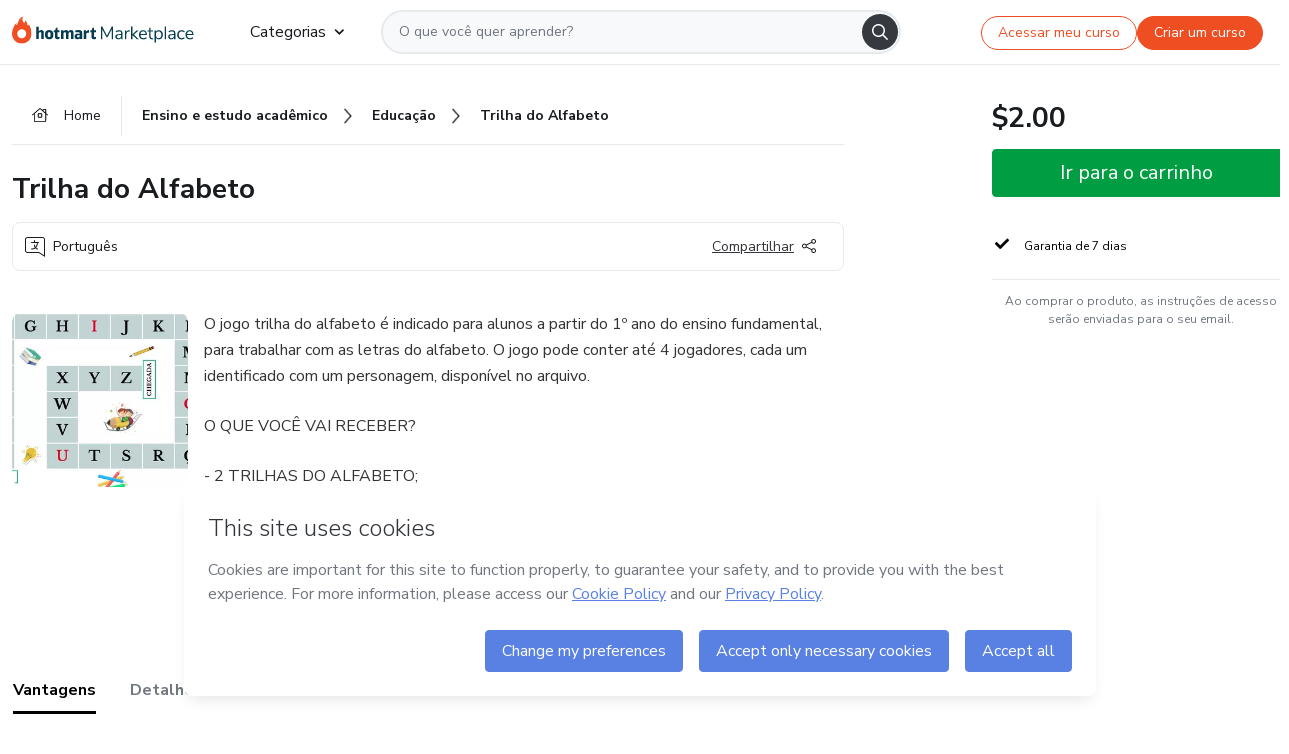

--- FILE ---
content_type: text/html;charset=UTF-8
request_url: https://sso.hotmart.com/signup?variant&noLogo&nofooter&transparent&embed&locale=pt-br&service=https%3A%2F%2Fapp.hotmart.com%2F&isEmbed=true&element=modal&url=https://sso.hotmart.com/signup?variant&noLogo&nofooter&transparent&embed&locale=pt-br&referrer=https://hotmart.com/marketplace/produtos/trilha-do-alfabeto-uxaz4/F80532023K
body_size: 22002
content:
<!DOCTYPE html><html id="root" lang="pt-BR">
<head>
    <meta charset="UTF-8"/><meta http-equiv="X-UA-Compatible" content="IE=edge"/><meta name="viewport" content="width=device-width, initial-scale=1, shrink-to-fit=no"/><meta name="_csrf"/><meta name="_csrf_header"
          content="_csrf"/><title>Cadastro - Hotmart</title>

    <link rel="stylesheet" type="text/css" href="/webjars/normalize.css/8.0.1/normalize-112272e51c80ffe5bd01becd2ce7d656.css" /><link rel="stylesheet" type="text/css" href="/webjars/bootstrap/5.2.0/css/bootstrap-grid.min-c7188b04e91a2f04d198acbd020e193d.css" /><link rel="stylesheet" type="text/css" href="/webjars/material-components-web/14.0.0/dist/material-components-web.min-9da9033e8d04504fe54b3dbb1298fd78.css" /><link rel="stylesheet" type="text/css" href="/webjars/mdi__font/6.5.95/css/materialdesignicons.min-39eba25ee130ff95e98b93f32a61fa70.css" /><link rel="stylesheet" type="text/css" href="https://stackpath.bootstrapcdn.com/bootstrap/4.5.0/css/bootstrap.min.css" integrity="sha384-9aIt2nRpC12Uk9gS9baDl411NQApFmC26EwAOH8WgZl5MYYxFfc+NcPb1dKGj7Sk" crossorigin="anonymous"/><link rel="stylesheet" type="text/css" href="https://fonts.googleapis.com/css?family=Nunito+Sans:400,400i,700"/><link rel="stylesheet" type="text/css" href="/themes/custom/css/custom-64662a4b0e736b5f508636d616f5a5a1.css?v=0.10.1"/><link id="favicon" rel="shortcut icon" href="/favicon-transparent-11fb4799192313dd5474a343d9cc0a17.ico" type="image/x-icon"/><script type="text/javascript">
  class ClientInfo {
    #data = null;

    constructor() {
      // Ensures CLIENT_INFO as a singleton.
      if (!window.CLIENT_INFO) this.#fetchData();
    }
    /**
     * @description
     * Fetches client info. 
     * i.e: client IP, region, timezone and so on.
     */
    async #fetchData() {
      try {
        const response = await fetch('https://api-ip.hotmart.com/api/ip/info');

        if (response.status !== 200) throw response.status;

        this.#data = await response.json();
      } catch (error) {
        console.error('[API-IP-HOTMART]', error);
      }
    }

    async #getProperty(name = '') {
      if (this.#data) return this.#data[name];

      await this.#fetchData();
      return this.#data[name];
    }

    getIp() {
      return this.#getProperty('ip');
    }
  }
  // Attaches client location information to the Window object as soon as the client-info fragment is injected.
  window.CLIENT_INFO = new ClientInfo();
</script>
<script type="text/javascript" src="/analytics/analytics-3bdb0c17ce2ae3fce698f60f34cbc64a.js"></script>
    <script type="text/javascript" src="/analytics/analytics-dataLayer-754ae0dd54359dd8b25ccd0f660e69ae.js"></script>
    <script type="text/javascript" src="/utils/fields-90a70bd5e71881f870de5af4bb22077f.js"></script>
    <link rel="canonical" href="https://sso.hotmart.com/signup" /><meta http-equiv="X-UA-Compatible" content="IE=edge"/><meta name="viewport" content="width=device-width, initial-scale=1, shrink-to-fit=no"/></head>

<body class="hot-application dark-mode new-variant embed new-variant--transparent    without-footer"
    >
    <noscript>
  <iframe src="https://www.googletagmanager.com/ns.html?id=GTM-PKWBBW7" height="0" width="0"
    style="display:none;visibility:hidden">
  </iframe>
</noscript>
    
    <script type="text/javascript">
    /*<![CDATA[*/
    var GET_SERVICE_NAME = "Business Workspace"
    var GET_THEME_NAME = "custom"
    var GET_CLIENT_ID = "8cef361b-94f8-4679-bd92-9d1cb496452d"
    var IS_LOCAL = false
    var IS_STAGING = false
    var IS_PRODUCTION = true
    var ENV = "production"
    var RETRIEVE_DEVICE_FINGERPRINT = true
    var IS_PASSWORDLESS = false
    var IS_CLARITY_ENABLED = true
    
    /**
     * Error message mapping configuration for toast error conversion system
     * 
     * @description
     * Maps error keys to message pairs (default/override) used by the toast error
     * conversion system. When a toast error appears, the system matches the
     * 'default' message and replaces it with the 'override' message for field validation.
     * 
     * @example
     * // Toast shows default message: "Authentication failed"
     * // System converts to override: "Please verify your credentials"
     */
    var ERRORS_OVERRIDE = {
        'signup.email.duplicate': {
            default: "Email existente. Identificamos que voc\u00EA j\u00E1 possui uma conta com este email na Hotmart. Recupere sua senha e\/ou fa\u00E7a login.",
            override: "Este e-mail j\u00E1 est\u00E1 associado a uma conta. <a href=\"#\" onclick=\"switchToLogin()\">Clique para entrar na sua conta.<\/a>"
        },
        'login.invalid.credentials': {
            default: "Usu\u00E1rio ou senha inv\u00E1lidos.",
            override: "Email ou senha incorretos. Verifique se digitou tudo corretamente."
        },
        'passwordless.code.invalid': {
            default: "C\u00F3digo inv\u00E1lido",
            override: "C\u00F3digo inv\u00E1lido"
        },
        'passwordless.code.expired': {
            default: "C\u00F3digo expirado",
            override: "C\u00F3digo expirado"
        },
        'passwordless.authentication.failure': {
            default: "As credenciais s\u00E3o rejeitadas\/inv\u00E1lidas e a tentativa de autentica\u00E7\u00E3o falhou.",
            override: "C\u00F3digo inv\u00E1lido"
        }
    }
</script>
<script type="text/javascript">
  const getToggle = async (name) => {
    if (!name || window.ENV === 'production') return;

    TOGGLES = window.TOGGLES || new Map();

    if (TOGGLES.has(name)) return TOGGLES.get(name);

    try {
      const response = await fetch(`/rest/v1/unleash/toggle?toggle=${name}`)

      if (response.status !== 200) return;

      const {value} = await response.json();

      TOGGLES.set(name, !!value);

      return TOGGLES.get(name);
    } catch (error) {
      console.error('TOGGLE', error)
    }
  };
</script>
    <script type="text/javascript">
  /*<![CDATA[*/
  (() => {
    if (typeof window.injectFile === 'function') return;

    window.injectFile = (type, src, id = '') => {
      if (type === 'js') {
        const script = document.createElement('script');
        script.id = id;
        script.src = src;
        script.type = 'text/javascript';
        document.head.appendChild(script);

        return;
      }
      if (type === 'css') {
        const link = document.createElement('link');
        link.id = id;
        link.href = src;
        link.rel = 'stylesheet';
        link.as = 'stylesheet';
        link.type = 'text/css';
        document.head.appendChild(link);
      }
    }
  })();
  /*]]>*/
</script>

  <link id="js-production" rel="preload" as="script" href="/themes/custom/js/custom.bundle.min.js?v=0.10.1" /><script type="text/javascript">
  /*<![CDATA[*/
  (async () => {
    const type = "js";
    const stagingSrc = "\/themes\/custom\/js\/custom.bundle.js?v=0.10.1";
    const productionSrc = "\/themes\/custom\/js\/custom.bundle.min.js?v=0.10.1";
    const TOGGLE_NAME = 'SSO_PRODUCTION_BUNDLE_ACTIVE';
    
    try {
      const toggleValue = await getToggle(TOGGLE_NAME);
      const toggleActive = ENV === 'staging' && toggleValue === true;
      const isProduction = ENV === 'production';
      const src = isProduction || toggleActive ? productionSrc : stagingSrc;
      
      window.injectFile(type, src, `bundle-${type}`);
    } catch (error) {
      console.error('[Load bundle]', error)
    }
  })();
  /*]]>*/
  </script>
<script type="text/javascript" src="/webjars/es5-shim/4.5.9/es5-shim.min-136920ce3d575efb89300c3c277555fb.js"></script>
<script type="text/javascript" src="/webjars/css-vars-ponyfill/2.4.7/dist/css-vars-ponyfill.min-dc852ae58e431362175e9c153084bc4b.js"></script>
<script type="text/javascript" src="/webjars/jquery/3.6.1/jquery.min-00727d1d5d9c90f7de826f1a4a9cc632.js"></script>
<script type="text/javascript" src="/webjars/material-components-web/14.0.0/dist/material-components-web.min-3c99031127092dd1984f2e3aa6aeed8b.js"></script>
<script type="text/javascript" src="/webjars/dompurify/2.4.3/dist/purify.min-64ed1148755a7234aadfe2083c2a730b.js"></script>
<script type="text/javascript" src="//stackpath.bootstrapcdn.com/bootstrap/4.5.0/js/bootstrap.min.js"></script>
<script type="text/javascript" src="https://cdn.jsdelivr.net/npm/jquery-validation@1.17.0/dist/jquery.validate.min.js"></script>


<script type="text/javascript" src="/js/cas-61f5fd5b78d6ef99156138850adf0698.js?v=0.10.1,/js/material.js"></script>
<script type="text/javascript" src="//static.hotmart.com/hot-gdpr/cookieconsent.min.js"></script>

<script>
    if (typeof resourceLoadedSuccessfully === "function") {
        /*<![CDATA[*/
        const isEmbedded = true;
        /*]]>*/
        if (isEmbedded) {
            resourceLoadedSuccessfullyEmbedded();
        } else {
            resourceLoadedSuccessfully();
        }
    }
    cssVars({});

    function resourceLoadedSuccessfullyEmbedded() {
        /* 
        FROM cas-server-support-thymeleaf
        VERSION 6.3.7.4
        NEED TO CHECK DIFF WHEN UPDATING APEREO CAS PLATFORM, REMOVED FOCUS TO AVOID UNWANTED SCROLL
        */
        $(document).ready(function () {
            if (trackGeoLocation) {
                requestGeoPosition();
            }

            preserveAnchorTagOnForm();
            preventFormResubmission();

            let $revealpassword = $('.reveal-password');
            $revealpassword.mouseup(function (ev) {
                $('.pwd').attr('type', 'password');
                $(".reveal-password-icon").removeClass("mdi mdi-eye-off").addClass("mdi mdi-eye");
                ev.preventDefault();
            })

            $revealpassword.mousedown(function (ev) {
                $('.pwd').attr('type', 'text');
                $(".reveal-password-icon").removeClass("mdi mdi-eye").addClass("mdi mdi-eye-off");
                ev.preventDefault();
            });

            if (typeof (jqueryReady) == 'function') {
                jqueryReady();
            }
        });
    }
    
    function redirectToLogin() {
        let destination = "/login";
        let pathname = window.location.pathname;
        if (pathname.indexOf("/oidc/authorize") >= 0) {
            destination = "/oidc/authorize";
        } else if (pathname.indexOf("/oidc/oidcAuthorize") >= 0) {
            destination = "/oidc/oidcAuthorize";
        } else if (pathname.indexOf("/oauth2.0/authorize") >= 0) {
            destination = "/oauth2.0/authorize";
        }
        window.location.href = destination + window.location.search;
    }

    $(document).ready(function () {
        $('.toast').toast({animation: true, delay: 4000});
        $('.toast').toast('show');
    });

    function saveSignupState() {
        const state = {
            referrer: document.referrer,
            url: document.URL,
            isEmbed: window.self !== window.top,
            when: new Date()
        };

        localStorage.setItem("sso.signup.state", JSON.stringify(state));
    }
    
    function saveLoginState() {
        let origin;
        let ssoDomain = document.location.protocol + "//" + document.location.host;
        if (document.referrer && document.referrer.substring(0, ssoDomain.length) !== ssoDomain) {
            origin = document.referrer.split("?")[0];
        }

        /*<![CDATA[*/
        let propertyReferrer = ""
        /*]]>*/
        if(propertyReferrer != '') {
           origin = propertyReferrer;
        }

        let state;
        if (localStorage.getItem("sso.state")) {
            state = JSON.parse(localStorage.getItem("sso.state"));
            state.url = document.URL;
            state.referrer = origin ? origin : state.referrer;
            state.when = new Date();
        } else {
            state = {
                referrer: origin,
                url: document.URL,
                when: new Date()
            };
        }

        localStorage.setItem("sso.state", JSON.stringify(state));
    }

    function getUrlParameter(sUrl, sParam) {
        const sQueryString = sUrl.substring(sUrl.indexOf('?') + 1);
        let sPageURL = sQueryString,
            sURLVariables = sPageURL.split('&'),
            sParameterName,
            i;

        for (i = 0; i < sURLVariables.length; i++) {
            sParameterName = sURLVariables[i].split('=');

            if (sParameterName[0] === sParam) {
                return sParameterName[1] === undefined ? true : decodeURIComponent(sParameterName[1]);
            }
        }
    }

    function resolveRedirectUrl(fallbackUrl) {
        const sState = localStorage.getItem("sso.state");
        if (sState) {
            const state = JSON.parse(sState);
            if (state.referrer) {
                return state.referrer;
            } else {
                const service = getUrlParameter(state.url, "service");
                if (service) {
                    const url = getUrlParameter(service, "redirect_uri");
                    if (url) {
                        return url;
                    }

                    return service;
                }
            }
        }

        return fallbackUrl;
    }

    function loginEvent(url) {
        const transformedUrl = convertToSnakeCase(url.replace(/https_|http_|www_|_com|_br/g,''));
        analyticsEvent(GET_SERVICE_NAME, "Login", "Login", "Login", "login_" + transformedUrl);
    }

    function handleLoginRedirect(element) {
        /*<![CDATA[*/
        const fallbackUrl = "https://www.hotmart.com/pt-BR";
        /*]]>*/

        const url = resolveRedirectUrl(fallbackUrl);
        loginEvent(url)
        element.attr("href", url);
        window.top.location.href = url;
    }

    function togglePassword(button, fieldId) {
        const field = document.getElementById(fieldId);
        button.classList.add("mystyle");
        if (field.type === "password") {
            field.type = "text";
            // TODO replace only svg reference
            button.innerHTML = "<svg class=\"svg-inline--fa fa-eye-slash fa-w-20\" aria-hidden=\"true\" focusable=\"false\" data-prefix=\"far\" data-icon=\"eye-slash\" role=\"img\" xmlns=\"http://www.w3.org/2000/svg\" viewBox=\"0 0 640 512\" data-fa-i2svg=\"\"><path fill=\"currentColor\" d=\"M634 471L36 3.51A16 16 0 0 0 13.51 6l-10 12.49A16 16 0 0 0 6 41l598 467.49a16 16 0 0 0 22.49-2.49l10-12.49A16 16 0 0 0 634 471zM296.79 146.47l134.79 105.38C429.36 191.91 380.48 144 320 144a112.26 112.26 0 0 0-23.21 2.47zm46.42 219.07L208.42 260.16C210.65 320.09 259.53 368 320 368a113 113 0 0 0 23.21-2.46zM320 112c98.65 0 189.09 55 237.93 144a285.53 285.53 0 0 1-44 60.2l37.74 29.5a333.7 333.7 0 0 0 52.9-75.11 32.35 32.35 0 0 0 0-29.19C550.29 135.59 442.93 64 320 64c-36.7 0-71.71 7-104.63 18.81l46.41 36.29c18.94-4.3 38.34-7.1 58.22-7.1zm0 288c-98.65 0-189.08-55-237.93-144a285.47 285.47 0 0 1 44.05-60.19l-37.74-29.5a333.6 333.6 0 0 0-52.89 75.1 32.35 32.35 0 0 0 0 29.19C89.72 376.41 197.08 448 320 448c36.7 0 71.71-7.05 104.63-18.81l-46.41-36.28C359.28 397.2 339.89 400 320 400z\"></path></svg>";
        } else {
            field.type = "password";
            // TODO replace only svg reference
            button.innerHTML = "<svg class=\"svg-inline--fa fa-eye fa-w-18\" aria-hidden=\"true\" focusable=\"false\" data-prefix=\"far\" data-icon=\"eye\" role=\"img\" xmlns=\"http://www.w3.org/2000/svg\" viewBox=\"0 0 576 512\" data-fa-i2svg=\"\"><path fill=\"currentColor\" d=\"M288 144a110.94 110.94 0 0 0-31.24 5 55.4 55.4 0 0 1 7.24 27 56 56 0 0 1-56 56 55.4 55.4 0 0 1-27-7.24A111.71 111.71 0 1 0 288 144zm284.52 97.4C518.29 135.59 410.93 64 288 64S57.68 135.64 3.48 241.41a32.35 32.35 0 0 0 0 29.19C57.71 376.41 165.07 448 288 448s230.32-71.64 284.52-177.41a32.35 32.35 0 0 0 0-29.19zM288 400c-98.65 0-189.09-55-237.93-144C98.91 167 189.34 112 288 112s189.09 55 237.93 144C477.1 345 386.66 400 288 400z\"></path></svg>";
        }
    }

    function clearSessionAndRedirect(redirectUrl) {
        const urlLogin = "https:\/\/sso.hotmart.com\/signup?variant\u0026noLogo\u0026nofooter\u0026transparent\u0026embed\u0026locale=pt-br\u0026service=https%3A%2F%2Fapp.hotmart.com%2F\u0026isEmbed=true\u0026element=modal\u0026url=https:\/\/sso.hotmart.com\/signup?variant\u0026noLogo\u0026nofooter\u0026transparent\u0026embed\u0026locale=pt-br\u0026referrer=https:\/\/hotmart.com\/marketplace\/produtos\/trilha-do-alfabeto-uxaz4\/F80532023K";
        const redirect = urlLogin || redirectUrl

        $('body').append('<div id="clearSessionDiv" class="d-none"></div>');
        $('<iframe>', {
            id: 'clearSessionIframe',
            src: location.origin + '/logout',
            onload: function () {
                setTimeout(function () {location.href = redirect;}, 500);
            }
        }).appendTo('#clearSessionDiv');
    }

    const clearUrlParam = (paramName = '') => {
        const url = new URL(window.location.href)
        const urlLogin = "https:\/\/sso.hotmart.com\/signup?variant\u0026noLogo\u0026nofooter\u0026transparent\u0026embed\u0026locale=pt-br\u0026service=https%3A%2F%2Fapp.hotmart.com%2F\u0026isEmbed=true\u0026element=modal\u0026url=https:\/\/sso.hotmart.com\/signup?variant\u0026noLogo\u0026nofooter\u0026transparent\u0026embed\u0026locale=pt-br\u0026referrer=https:\/\/hotmart.com\/marketplace\/produtos\/trilha-do-alfabeto-uxaz4\/F80532023K";
        const redirect = urlLogin || url.href
        
        url.searchParams.delete(paramName)
        window.history.replaceState(null, '', url)

        window.location.href = redirect
    }

    const convertToSnakeCase = string => {
        return string.replace(/\W+/g, " ")
            .split(/ |\B(?=[A-Z])/)
            .map(word => word.toLowerCase())
            .join('_');
    }

    const createUUID = () => {
        return 'xxxxxxxx-xxxx-4xxx-yxxx-xxxxxxxxxxxx'.replace(/[xy]/g, c => {
            const r = (Math.random() * 16) | 0;
            const v = c === 'x' ? r : (r & 0x3) | 0x8;
            return v.toString(16);
        });
    }

    // Redirects the user to the correct domain if they are on a surrogate domain
    function redirectIfSurrogate() {
        const currentUrl = new URL(window.location.href);
        
        if (currentUrl.host.includes('-surrogate')) {
            const updatedHost = currentUrl.host.replace('-surrogate', '');
            
            currentUrl.host = updatedHost;
            
            window.location.href = currentUrl.toString();
        }
    }

    redirectIfSurrogate();
    
    scriptRunner = (fn) => {
        document.readyState === 'complete' ? fn() : window.addEventListener('load', fn)
    }
</script>
    <script>
  /*<![CDATA[*/
  var trackGeoLocation = false;
  var googleAnalyticsTrackingId = null;
  /*]]>*/
</script>
    <script type="text/javascript">
        $(document).ready(function () {
            let csrf = $('meta[name="_csrf"]').attr('content');
            let csrfHeader = $('meta[name="_csrf_header"]').attr('content');
            $('form').each(function () {
                $(this).append('<input type="hidden" name="' + csrfHeader + '" value="' + csrf + '"/>');
            });
        });
    </script>
<script type="text/javascript" src="/utils/cookies-6ba433f6da7132f97750cf18e2b4a74e.js"></script>
    <div class="modal fade" id="app-modal" tabindex="-1" role="dialog" aria-labelledby="myModalLabel" aria-hidden="true">
    <div class="modal-dialog modal-dialog-centered" role="document">
      <div class="modal-content">
        <button type="button" id="iconClose" class="close" data-dismiss="modal" aria-label="Close">
          <span aria-hidden="true">&times;</span>
        </button>
        <img loading="lazy" id="modal-image" alt="Icon modal"><div class="modal-header" id="modal-header">
          <h5 class="modal-title text-center" id="modal-title">Título do Modal</h5>
        </div>
        <div class="modal-body" id="modal-body"></div>
        <div class="modal-footer" id="modal-footer">
          <button type="button" id="buttonClose" class="btn modal-btn-close" data-dismiss="modal">Fechar</button>
          <button type="button" class="btn btn-primary modal-btn-action" id="actionButton">Salvar mudanças</button>
        </div>
      </div>
    </div>
  </div>

  
<script type="text/javascript">
  /*<![CDATA[*/
    const title = "Os Cookies est\u00E3o desativados";
    const body = "Os Cookies do seu navegador est\u00E3o desativados. Ative-os para acesar a plataforma. <a href=\"https:\/\/help.hotmart.com\/pt-BR\/article\/como-permitir-cookies-no-seu-navegador\/17198106086285\" class=\"font-weight-bold modal__link\" target=\"_blank\">Saiba mais<\/a>";
    const textActionButton = "Tentar novamente";
  /*]]>*/

  window.addEventListener('load', () => {
    if (!navigator.cookieEnabled) {
      const modal = new window.Modal();
      modal.show({
        title,
        body,
        textActionButton,
        hideCloseButton: true,
        hideCloseIcon: true,
        disableBackdrop: true,
        actionCallback: () => {
          window.location.reload();
        }
      });
    }
  })
  </script>
<main role="main" class="hot-login">
        <div id="loader" class="loader">
            <span class="spinner-border" role="status" aria-hidden="true"></span>
        </div>

        <div class="hot-authentication">
            <div id="authentication-wrapper" class="authentication-sidebar">
                <header id="login-custom-header" class="login-custom-header hidden">
        <hc-h id="header-title"size="small">Logo</hc-h>
    <img id="login-custom-header-logo" class="login-custom-header-logo hidden"><hc-button 
        id="help-button" class="hidden" variation="secondary" context="neutral" size="small"
        href="https://help.hotmart.com/pt-br/article/39413024793613/" target="_blank">
            <i slot="icon" class="fa-light fa-pen">
                <svg xmlns="http://www.w3.org/2000/svg" viewBox="0 0 512 512" class="circle-question" fill="#707780" width="14px"><!--!Font Awesome Free v7.0.1 by @fontawesome - https://fontawesome.com License - https://fontawesome.com/license/free Copyright 2025 Fonticons, Inc.--><path d="M464 256a208 208 0 1 0 -416 0 208 208 0 1 0 416 0zM0 256a256 256 0 1 1 512 0 256 256 0 1 1 -512 0zm256-80c-17.7 0-32 14.3-32 32 0 13.3-10.7 24-24 24s-24-10.7-24-24c0-44.2 35.8-80 80-80s80 35.8 80 80c0 47.2-36 67.2-56 74.5l0 3.8c0 13.3-10.7 24-24 24s-24-10.7-24-24l0-8.1c0-20.5 14.8-35.2 30.1-40.2 6.4-2.1 13.2-5.5 18.2-10.3 4.3-4.2 7.7-10 7.7-19.6 0-17.7-14.3-32-32-32zM224 368a32 32 0 1 1 64 0 32 32 0 1 1 -64 0z"/></svg>
            </i>
            <slot>Ajuda</slot>
        </hc-button>
</header>
                <div id="wrapper-card" class="authentication authentication-wrapper d-flex flex-column ">
                        <div class="authentication__main-content authentication-sidebar-content d-flex flex-column justify-content-end h-100 justify-content-center">
                            <div class="d-flex w-100 align-items-center justify-content-center login-title">
                                <hc-p id="brand-name"></hc-p>
                                <img id="brand-logo" class="brand-logo hidden" alt="Logo"></div>
                            <hc-h id="screen-title" class="page-title" size="small" strong>Criar conta</hc-h>
        <hc-p size="micro" id="signup">
            <span>Cadastro rápido, seguro e do seu jeito.</span>
        </hc-p>
        <form class="signup-form d-flex flex-column h-100" method="post" id="fm2" autocomplete="off">
            <div id="social-login-custom">
  <script type="text/javascript" defer>
    const signUpProvider = "1";
    const signUpProviderOk = "0";
    const signUpUserProfile = "SELLER";
    const signUpUrl = "\/signup?service=https%3A%2F%2Fapp.hotmart.com%2F";
    const isTemplateHotmartApp = GET_THEME_NAME === 'hotmart-app';

    function redirect(button) {
      const href = button?.getAttribute('data-href');
      const url = new URL(href, window.location.origin);
      const serviceEncoded = url.searchParams.get('service');

      if (window.RETRIEVE_DEVICE_FINGERPRINT && window.DEVICE_FINGERPRINT && serviceEncoded) {
        const serviceUrl = new URL(serviceEncoded);
        const did = window.DEVICE_FINGERPRINT;
        serviceUrl.searchParams.append('did', did);
        url.searchParams.set('service', serviceUrl.toString());
      }
      
      window.top.location.href = url.toString();
    }

    function showAgreeErrorToast() {
      const toastElement = document.getElementById('toast-error-agree')
      toastElement?.classList.remove('d-none');
      $('.toast').toast({ animation: true, delay: 4000 });
      $('.toast').toast('show');
    }

    function updateUrlWithParams(baseLocation, providerSelected) {
      const agreeCheckBox = document.getElementById('agreeCheckBox');
      const seller = document.getElementById('seller');
      const buyer = document.getElementById('buyer');

      let location = `${baseLocation}&providerSelected=${providerSelected}`;

      if (!agreeCheckBox?.checked) {
        location += '&agreeCheckBoxUnChecked=1';
      } else if (seller?.checked) {
        location += '&userProfile=SELLER';
      } else if (buyer?.checked || isTemplateHotmartApp) {
        location += '&userProfile=BUYER';
      }

      return location;
    }

    function validAgreeCheckBox() {
      const agreeCheckBox = document.getElementById('agreeCheckBox');
      return agreeCheckBox?.checked
    }

    function handleSignUpProvider(button) {
      const providerSelected = button.getAttribute("providerSelected");
      const providerInput = document.getElementById('providerSelected');
      let location = button.getAttribute('data-href');

      if (signUpProvider === '1' && signUpProviderOk === '0') {
        if (providerInput && providerSelected) {
          providerInput.value = providerSelected;
          location = updateUrlWithParams(signUpUrl, providerSelected);
        }
        syncAgreeCheckBoxState();
      }

      if (validAgreeCheckBox()) {
        window.top.location.href = location;
      } else {
        showAgreeErrorToast()
      }
    }

    function syncAgreeCheckBoxState() {
      const url = new URL(window.location.href);
      const agreeCheckBox = document.getElementById('agreeCheckBox');

      if (agreeCheckBox.checked) {
        url.searchParams.delete('agreeCheckBoxUnChecked');
        window.history.replaceState(null, '', url);
      }
    }

    function modalSignupApple(button) {
      if (!window.Modal) return;

      const modal = new window.Modal();
      const title = "Compartilhe seu email e melhore sua experi\u00EAncia";
      const body = "<p>Ao usar Apple para seu cadastro, voc\u00EA pode <strong>compartilhar<\/strong> ou <strong>ocultar<\/strong> seu email.<\/p><p>Se voc\u00EA optar por <strong>ocultar seu email<\/strong>, <strong>n\u00E3o conseguiremos identificar sua conta<\/strong> e direcionar as compras Hotmart para ela.<\/p><p>Sugerimos que selecione a op\u00E7\u00E3o <strong>Compartilhar Meu Email<\/strong> para uma melhor experi\u00EAncia com nossos produtos.<\/p>";
      const textButtonAction = "Ir para cadastro Apple";
      const textCloseButton = "Fechar";

      if (validAgreeCheckBox()) {
        modal.show({
          title: title,
          body: body,
          textActionButton: textButtonAction,
          textCloseButton: textCloseButton,
          image: 'themes/hotmart/images/modal-signup-apple.svg',
          disableBackdrop: true,
          actionCallback: () => {
            modal.hide();
            handleSignUpProvider(button);
          }
        });
      } else {
        showAgreeErrorToast()
      }
    }

    if (signUpProviderOk === '1') {
      const idProviderButton = 'providerButton_' + document.getElementById('providerSelected').value;
      const providerButton = document.getElementById(idProviderButton);

      if (providerButton) {
        analyticsEvent(GET_SERVICE_NAME, 'CreateYourAccount', 'CreateAnAccount', signUpUserProfile);
        redirect(providerButton);
      }
    }
  </script>

  <style>
    .sso-providers__button {
      flex: 1;
      font-size: 16px;
      width: 100%;
      font-weight: 400;
      height: 44px;
      border: 1px solid #D9D9D9;
      border-radius: 5px;
      background-color: transparent;
      margin-bottom: 10px;
    }

    .sso-providers__button__icon {
      font-size: 16px;
    }

    body.hot-application .sso-providers__button svg {
      fill: #000;
    }

    body.new-variant--light .sso-providers__button svg {
      fill: #fff;
    }

    body.new-variant--dark .sso-providers__button svg {
      fill: #000;
    }

    body.new-variant:not(.new-variant--light):not(.new-variant--dark) .sso-providers__button svg {
      fill: #000;
    }

    .sso_providers__button__dark {
      border: 0.87px solid #000;
    }

    .sso-providers__button__text {
      margin-left: 10px;
    }

    body.new-variant--dark span {
      color: #000 !important;
    }

    /* LIGHT/DARK MODE TEMPLATE CUSTOM */
    .dark-mode span {
      color: #fff !important;
    }

    .dark-mode .icon-white path {
      fill: #fff;
    }

    .divider-line {
      border-bottom: 1px solid #D9D9D9;
      margin: 10px 0;
      flex-basis: 45%;
    }

    .divider-container {
      display: flex;
      justify-content: center;
      column-gap: 5%;
      margin-bottom: var(--spacer-3);
    }

    .top-variant {
      margin-bottom: var(--spacer-4);
    }
  </style>
    <!-- SSO providers divider --><div role="alert" id="toast-error-agree" class="toast d-none" aria-live="assertive" aria-atomic="true">
    <div class="toast-body">
      <p class="mb-0">Aceite os Termos de Uso da Hotmart para continuar</p>
    </div>
  </div>
  <!-- Signin/up google --><div class="sso_providers">
    <!-- Render Google button first --><button track-event type="button"
          id="providerButton_google2" providerSelected="google2" class="sso-providers__button"
          onclick="handleSignUpProvider(this)" data-href="clientredirect?client_name=Google&amp;service=https%3A%2F%2Fapp.hotmart.com%2F&amp;locale=pt-br">

          <svg xmlns="http://www.w3.org/2000/svg" width="16" class="sso-providers__button__icon svg-inline--fa"
            viewBox="-3 0 262 262" preserveAspectRatio="xMidYMid">
            <path
              d="M255.878 133.451c0-10.734-.871-18.567-2.756-26.69H130.55v48.448h71.947c-1.45 12.04-9.283 30.172-26.69 42.356l-.244 1.622 38.755 30.023 2.685.268c24.659-22.774 38.875-56.282 38.875-96.027"
              fill="#4285F4" /><path
              d="M130.55 261.1c35.248 0 64.839-11.605 86.453-31.622l-41.196-31.913c-11.024 7.688-25.82 13.055-45.257 13.055-34.523 0-63.824-22.773-74.269-54.25l-1.531.13-40.298 31.187-.527 1.465C35.393 231.798 79.49 261.1 130.55 261.1"
              fill="#34A853" /><path
              d="M56.281 156.37c-2.756-8.123-4.351-16.827-4.351-25.82 0-8.994 1.595-17.697 4.206-25.82l-.073-1.73L15.26 71.312l-1.335.635C5.077 89.644 0 109.517 0 130.55s5.077 40.905 13.925 58.602l42.356-32.782"
              fill="#FBBC05" /><path
              d="M130.55 50.479c24.514 0 41.05 10.589 50.479 19.438l36.844-35.974C195.245 12.91 165.798 0 130.55 0 79.49 0 35.393 29.301 13.925 71.947l42.211 32.783c10.59-31.477 39.891-54.251 74.414-54.251"
              fill="#EB4335" /></svg>
          <span class="sso-providers__button__text">Entrar com Google</span>
        </button>
      <!-- Signin/up apple --><!-- Render Apple button second --><button track-event type="button"
          id="providerButton_apple" providerSelected="apple" class="sso-providers__button"
          onclick="modalSignupApple(this)" data-href="clientredirect?client_name=Apple&amp;service=https%3A%2F%2Fapp.hotmart.com%2F&amp;locale=pt-br">

          <svg xmlns="http://www.w3.org/2000/svg" width="16"
            class="sso-providers__button__icon icon-white svg-inline--fa" viewBox="0 0 17 21" fill="none">
            <path
              d="M14.2182 10.6686C14.2093 9.01443 14.9501 7.76593 16.4496 6.84646C15.6106 5.63402 14.3432 4.96695 12.6696 4.83624C11.0853 4.71004 9.35373 5.76923 8.72001 5.76923C8.05059 5.76923 6.51537 4.88131 5.31041 4.88131C2.82016 4.92188 0.173706 6.88702 0.173706 10.8849C0.173706 12.0658 0.387921 13.2858 0.816352 14.5448C1.38759 16.1989 3.44942 20.2554 5.6005 20.1878C6.72513 20.1608 7.51951 19.381 8.98331 19.381C10.4025 19.381 11.1389 20.1878 12.3929 20.1878C14.5618 20.1563 16.4273 16.4694 16.9718 14.8107C14.062 13.427 14.2182 10.7542 14.2182 10.6686ZM11.6922 3.26773C12.9106 1.80739 12.799 0.477765 12.7633 0C11.6878 0.063101 10.4427 0.739183 9.73307 1.57302C8.95208 2.46545 8.4924 3.56971 8.59059 4.8137C9.75538 4.90385 10.8175 4.29988 11.6922 3.26773Z" /></svg>
          <span class="sso-providers__button__text">Entrar com Apple</span>
        </button>
      <input type="hidden" id="providerSelected" name="providerSelected"
      value="SELLER" /></div>

  <div id="sso-providers-divider">
    <div>
      <div class="divider-container">
        <div class="divider-line"></div>
          <span class="text-muted">ou</span>
        <div class="divider-line"></div>
      </div>
    </div>
  </div>
  </div>
<div class="flex-grow-1 d-flex flex-column align-items-center">
                    <hc-form-field>
                        <label class="auth__profile-text" for="name">Nome</label>
                        <input id="name"
                            tabindex="1"
                            type="text"
                            placeholder="Seu nome completo" name="name" value=""
                        /></hc-form-field> 

                    <hc-form-field>
                        <label slot="label" for="username">Email</label>
                        <input id="username"
                            tabindex="2"
                            type="text"
                            placeholder="Seu email" name="username" value=""
                        /></hc-form-field> 

                <hc-form-field icon-position="end">
                    <label slot="label" for="password">Senha</label>
                    <input id="password"
                        type="password"
                        name="password"
                        tabindex="3"
                        maxlength="20"
                        placeholder="Digite a senha desejada" value=""
                    /><span class="js-show-password">
                        <button type="button" class="hot-btn--link mb-2" onclick="togglePassword(this, 'password')">
                            <svg class="svg-inline--fa fa-eye fa-w-18" aria-hidden="true" focusable="false" data-prefix="far" data-icon="eye" role="img" xmlns="http://www.w3.org/2000/svg" viewBox="0 0 576 512" data-fa-i2svg=""><path fill="currentColor" d="M288 144a110.94 110.94 0 0 0-31.24 5 55.4 55.4 0 0 1 7.24 27 56 56 0 0 1-56 56 55.4 55.4 0 0 1-27-7.24A111.71 111.71 0 1 0 288 144zm284.52 97.4C518.29 135.59 410.93 64 288 64S57.68 135.64 3.48 241.41a32.35 32.35 0 0 0 0 29.19C57.71 376.41 165.07 448 288 448s230.32-71.64 284.52-177.41a32.35 32.35 0 0 0 0-29.19zM288 400c-98.65 0-189.09-55-237.93-144C98.91 167 189.34 112 288 112s189.09 55 237.93 144C477.1 345 386.66 400 288 400z"></path></svg>
                        </button>
                    </span>
                </hc-form-field>

                <hc-form-field icon-position="end">
                    <label slot="label" for="passwordConfirmation">Confirmar senha</label>
                    <input id="passwordConfirmation"
                        type="password"
                        name="passwordConfirmation"
                        tabindex="4"
                        maxlength="20"
                        placeholder="Digite a senha novamente" value=""
                    /><span class="js-show-password">
                        <button type="button" class="hot-btn--link mb-2" onclick="togglePassword(this, 'passwordConfirmation')">
                            <svg class="svg-inline--fa fa-eye fa-w-18" aria-hidden="true" focusable="false" data-prefix="far" data-icon="eye" role="img" xmlns="http://www.w3.org/2000/svg" viewBox="0 0 576 512" data-fa-i2svg=""><path fill="currentColor" d="M288 144a110.94 110.94 0 0 0-31.24 5 55.4 55.4 0 0 1 7.24 27 56 56 0 0 1-56 56 55.4 55.4 0 0 1-27-7.24A111.71 111.71 0 1 0 288 144zm284.52 97.4C518.29 135.59 410.93 64 288 64S57.68 135.64 3.48 241.41a32.35 32.35 0 0 0 0 29.19C57.71 376.41 165.07 448 288 448s230.32-71.64 284.52-177.41a32.35 32.35 0 0 0 0-29.19zM288 400c-98.65 0-189.09-55-237.93-144C98.91 167 189.34 112 288 112s189.09 55 237.93 144C477.1 345 386.66 400 288 400z"></path></svg>
                        </button>
                    </span>
                </hc-form-field>

                <hc-p size="nano">
                    <span>A senha deve conter: mais de 7 caracteres, letras e números</span>
                </hc-p>

                <div id="userProfileOptions" class="hidden">
                    <p class="auth__profile-text mb-2">O que você busca na Hotmart?</p>
        
                    <div class="auth__profile-box mb-4 d-flex flex-wrap">
                      <input tabindex="5" id="seller" class="auth__profile-input d-none" type="radio" name="profile" value="SELLER" checked="checked"><label class="auth__profile-label p-3 flex-grow-1 m-0 w-50 text-center position-relative text-capitalize"
                             for="seller">Vender Produtos</label>
                      <input tabindex="6" id="buyer" class="auth__profile-input d-none" type="radio" name="profile" value="BUYER"><label class="auth__profile-label p-3 flex-grow-1 m-0 w-50 text-center position-relative text-capitalize"
                             for="buyer">Comprar Produtos</label>
                    </div>
                </div>

                <input id="sparkleSignupProfile" type="hidden" name="profile" value="" style="display: none;"/><div class="hot-custom-control hot-custom-checkbox text-left mb-3 mt-4">
                    <input track-event tabindex="7" name="agreementAccepted" type="checkbox" class="hot-custom-control__input" id="agreeCheckBox" value="true"><input type="hidden" name="_agreementAccepted" value="on"/><label class="hot-custom-control__label" for="agreeCheckBox">
                      <hc-p size="micro">Estou ciente e concordo com o <a href="https://www.hotmart.com/tos" class="showcase-link" target="_blank">Termos de Uso</a> e com a <a href="https://www.hotmart.com/pp" class="showcase-link" target="_blank">Políticas</a> da Hotmart.</hc-p>
                    </label>
                  </div>
       
                    <button class="hot-btn hot-btn--custom-brand auth-login w-100 mb-4 p-btn auth-line-height auth-border-radius"
                    track-event
                    data-test-id="signup-submit"
                    name="submit"
                    accesskey="l"
                    tabindex="7"
                    type="submit"
                    id="signup-submit">
                        <span id="text-btn-register">Cadastre-se agora</span>
                        <span id="spinner" class="spinner-border spinner-border-sm" role="status" aria-hidden="true"></span>
                    </button>
                    
                    <div class="d-flex justify-content-center no-footer">
                        <span>Já tem uma conta?</span>
                        <a class="ml-1"
                            track-event
                            id="already-have-account"
                            onclick="analyticsEvent(GET_SERVICE_NAME, 'CreateYourAccount', 'AlreadyHaveAnAccount', 'AlreadyHaveAnAccount')"
                            target="_top"
                            href="/login?variant&amp;noLogo&amp;nofooter&amp;transparent&amp;embed&amp;locale=pt-br&amp;service=https%3A%2F%2Fapp.hotmart.com%2F&amp;isEmbed=true&amp;element=modal&amp;url=https://sso.hotmart.com/signup?variant&amp;noLogo&amp;nofooter&amp;transparent&amp;embed&amp;locale=pt-br&amp;referrer=https://hotmart.com/marketplace/produtos/trilha-do-alfabeto-uxaz4/F80532023K">
                             <span>Acesse aqui</span>
                         </a>
                    </div>

                    <div id="powered-by" class="d-flex justify-content-center align-items-center login-powered-by">
  <p class="mb-0 mr-2 mt-1">
    Powered by
  </p>
  <img id="powered-by-image" src="themes/custom/images/hot-logo-dark.svg" alt="Powered by Hotmart"/></div>

                    <input type="hidden" name="embedFlow" id="embedFlow" value="true"/><input type="hidden" name="execution" value="[base64]"/><input type="hidden" name="_eventId" value="submit"/><input type="hidden" name="geolocation"/></div>
        </form>
        <script type="text/javascript">
    function sanitizeHTML (value) {
        return DOMPurify.sanitize(value, { ALLOWED_TAGS: ['#text'] })
    }

    function switchToLogin() {
        const currentUrl = new URL(window.location.href);
        window.location.href = '/login' + currentUrl.search;
    }

    function signupRolePerService() {
        /*<![CDATA[*/
        const signupRoleDefaultValue = "";
        /*]]>*/
        const userProfileOptions = document.getElementById('userProfileOptions');
        const sparkleSignupProfile = document.getElementById('sparkleSignupProfile');
        const sellerCheckbox = document.getElementById('seller');
        const buyerCheckbox = document.getElementById('buyer');

        const normalizedValue = signupRoleDefaultValue.trim().toUpperCase();

        if (!normalizedValue || normalizedValue === '') {
            userProfileOptions.classList.remove('hidden');
            if (sparkleSignupProfile) {
                sparkleSignupProfile.style.display = 'none';
            }
        } else {
            userProfileOptions.classList.add('hidden');

            if (sellerCheckbox) sellerCheckbox.checked = false;
            if (buyerCheckbox) buyerCheckbox.checked = false;

            if (sparkleSignupProfile) {
                sparkleSignupProfile.value = normalizedValue;
                sparkleSignupProfile.style.display = 'block';
            }
        }
    }
    
    /*<![CDATA[*/
    $(document).ready(function () {
      const userUuid = window.SSO_USER ? window.SSO_USER?.get('uuid') : null;

      $("#spinner").hide()
      
      signupRolePerService()
      
      document.getElementById('fm2').addEventListener("submit", (e) => {
        const formData = new FormData(e.target)
        const formProps = Object.fromEntries(formData)
        const newValueName = sanitizeHTML(formProps.name)
        const newValueUsername = sanitizeHTML(formProps.username)
        
        document.getElementById('name').value = newValueName
        document.getElementById('username').value = newValueUsername
      })
      
      
      $('.auth__profile-input').change(function(){
          const selectedRadio = $(this).val().toLowerCase();
          $('.agreement-inner').hide();
          $('.agreement-inner.inner-' + selectedRadio).show();
      });

      $.validator.addMethod("password",function(value,element){
          return this.optional(element) || /^((?=.*\d)(?=.*[a-zA-Z])\S{7,20})$/g.test(value);
      },"No m\u00EDnimo 7 caracteres, com ao menos uma letra e um n\u00FAmero.");

      $("#fm2").validate({
              rules: {
                  name: {
                      required: true,
                  },
                  username: {
                      required: true,
                      email: true
                  },
                  password: {
                      required: true,
                      password: true,
                  },
                  passwordConfirmation: {
                      required: true,
                      password: true,
                  },
                  agreementAccepted: {
                    required: true
                  }
              },
              errorClass: 'invalid-feedback',

              onkeyup: function(element, event) {
                  this.element(element);
              },
              invalidHandler: function() {
                  $("#spinner").hide()
                  $(":submit").attr("disabled", false);
              },
              highlight: function(element) {
                  $(element).closest('input').addClass('is-invalid');
              },
              unhighlight: function(element) {
                  $(element).closest('input').removeClass('is-invalid');
              },
              submitHandler: function() {
                  $("#text-btn-register").hide()
                  $("#spinner").show()
                  $(":submit").attr("disabled", true);
                  if(hasFieldValue('#name') &&
                    isValidEmail('#username') &&
                    isValidPassword('#password') &&
                    isValidPassword('#passwordConfirmation') &&
                    isRadioSelected('.auth__profile-input') &&
                    isFieldChecked('#agreeCheckBox')) {
                      saveSignupState();
                  }
                  // TODO: remover evento após rollout do signup code
                  analyticsEvent(GET_SERVICE_NAME, 'CreateYourAccount', 'CreateAnAccount', $("input[type='radio']:checked").val(), convertToSnakeCase(`signup${GET_SERVICE_NAME}`));

                  analyticsEventV2(
                    GET_SERVICE_NAME,
                    'signup_form_submit',
                    {
                        cm_signup_form_submit: 1,
                        signup_uuid: userUuid,
                        email: $('#username').val()
                    }
                  );

                  return true;
              },
              /*<![CDATA[*/
              messages: {
                  name: {
                      required: "Nome completo \u00E9 obrigat\u00F3rio"
                  },
                  username: {
                      required: "Email \u00E9 obrigat\u00F3rio",
                      email: "Digite um endere\u00E7o de email v\u00E1lido"
                  },
                  password: {
                      required: "Senha \u00E9 obrigat\u00F3ria",
                  },
                  passwordConfirmation: {
                      required: "Senha \u00E9 obrigat\u00F3ria",
                  },
                  agreementAccepted: {
                    required: "Aceite os Termos de Uso da Hotmart para continuar"
                  }
              }
          });
          /*]]>*/

        analyticsPageViews(
            GET_SERVICE_NAME,
            "Sign Up",
            "Create Your Account",
            GET_THEME_NAME,
            {
                signup_uuid: userUuid,
                cm_signup_page: 1
            }
        )
  });
</script>
        <script type="text/javascript">

  (async () => {
    const ssoProd = 'sso.hotmart.com';
    const ssoStg = 'sso.buildstaging.com';
    const isLocal = window.location.host !== ssoProd && window.location.host !== ssoStg;
    
    const urlTrackingStg = 'https://tracking-api.buildstaging.com';
    const urlTrackingProd = 'https://tracking-api.hotmart.com';
    
    const trackingApi = window.location.host === ssoProd ? urlTrackingProd : urlTrackingStg;
    
    sendDatahub = async (data) => {
      try {
        if (isLocal) {
          localStorage.setItem(`hot-sso:event${Date.now()}`, JSON.stringify(data));
          return;
        }
        const response = await fetch(`${trackingApi}/rest/track/event/json`, {
          method: 'POST',
          body: JSON.stringify(data)
        })
        return response;
      } catch (error) {
        console.error('[HOT-SSO-datahub-track]', error);
      }
    };
  })();
</script>

  <script type="text/javascript">
    const uuid = createUUID();
    
    const WAF_STATUS = { 
      LOADING: 'LOADING',
      SUCCESS: 'SUCCESS',
      ERROR: 'ERROR',
      INITIAL: 'INITIAL'
    };

    const WAF = {
      status: WAF_STATUS.INITIAL
    }

    const buildObjDatahub = async (token, error) => {
      const obj = {
        system: 'hot_sso',
        entity: 'bot_control',
        action: 'client_audit',
        event_version: '1.1',
        data_version: '2.0',
        type: 'hot_sso-bot_control-client_audit',
        event: {
          uuid: uuid,
          token: token || '',
          url: window.location.href,
          userAgent: window.navigator.userAgent,
          template: GET_THEME_NAME,
          serviceName: GET_SERVICE_NAME,
          clientId: GET_CLIENT_ID,
          error: {
            columnNumber: error?.columnNumber || null,
            lineNumber: error?.lineNumber || null,
            fileName: error?.fileName || '',
            message: error?.message || '',
            stack: error?.stack || '',
          },
          status: error ? 'ERROR' : 'SUCCESS'
        }
      }
      await sendDatahub(obj);
    }

    const wafScriptHandler = () => {
      buildObjDatahub(false, { message: 'AWS Waf Script is not Loaded' });
    }

    const sendEventBackend = (token, error) => {
      setCookie('SSO_WAF_EVENT_TOKEN', !!token, 1);
      setCookie('SSO_WAF_EVENT_ID', uuid, 1);
      setCookie('SSO_WAF_EVENT_ORIGIN', window.location.href, 1);
      setCookie('SSO_WAF_EVENT_ERROR', error?.replaceAll(' ', '_') || '', 1);
    }
    
    const handleWafBotControl = async () => {
      return new Promise(async (resolve, reject) => {
        if(WAF.status !== WAF_STATUS.INITIAL) {
          return resolve();
        }
        
        WAF.status = WAF_STATUS.LOADING;
        
        if (!window.AwsWafIntegration) {
          const error = { message: 'AwsWafIntegration is not defined' };
          WAF.status = WAF_STATUS.ERROR;
          
          sendEventBackend(false, error.message);
          await buildObjDatahub(false, error);
          return resolve();
        }
        
        try {
          const token = await AwsWafIntegration.getToken();
          if (!token) {
            throw new Error('WAF token not found');
          }
          
          WAF.status = WAF_STATUS.SUCCESS;
          
          sendEventBackend(token);
          await buildObjDatahub(token, false);
          
        } catch (error) {
          WAF.status = WAF_STATUS.ERROR;
          
          sendEventBackend(false, error?.message);
          await buildObjDatahub(false, error);
        } finally {
          resolve();
        }
      });
    };
  </script>

  <script type="text/javascript"
    onerror="wafScriptHandler()"
    src="https://66e489b29fed.edge.sdk.awswaf.com/66e489b29fed/ce32c50e9b85/challenge.js">
  </script>
</div>

                        <footer id="wrapper-footer" class="login-footer">
                            <a class="w-30" href="https://help.hotmart.com/pt-br/article/39413024793613/">Suporte</a> —
                            <a class="w-30" href="https://hotmart.com/en/legal/terms-of-use">Termos de Uso</a> —
                            <a class="w-30" href="https://hotmart.com/en/legal/data-privacy-policy">Política de Privacidade</a>
                        </footer>
                </div>
                <footer id="login-custom-footer" class="login-custom-footer hidden">
    <hc-p id="login-footer-copyright"></hc-p>
</footer>
            </div>
            <div class="authentication-bg">
                <div id="brand-background" class="brand-background default"></div>
                <div class="hide-variant authentication-text-container">
                    <a href="https://hotmart.com">
                        <img class="hotmart-logo" src="/themes/custom/images/hot-logo.svg" alt="Hotmart logo" id="brand-logo"></a>
                    <img src="themes/custom/images/fire.jpg" alt="Hotmart logo"><div class="authentication-text">Nunca foi tão fácil transformar o que você sabe em um negócio digital.</div>
        <div class="authentication-sub-text">Vamos te ajudar desde os primeiros passos.<br>Cadastre-se grátis.</div>
    </div>
                <div class="hide-variant hotmart-logo-bg"></div>
            </div>
        </div>
        </main>
</body>
</html>


--- FILE ---
content_type: text/html; charset=utf-8
request_url: https://a25678140304.cdn.optimizely.com/client_storage/a25678140304.html
body_size: 587
content:

<script>

var allowedOrigins = [["^https?://(.+\\.)?hotmart\\.com$", ""], ["^https?://(.+\\.)?buildstaging\\.com$", ""], ["^https?://(.+\\.)?\\.buildstaging\\.com:3000$", ""], ["^https?://(.+\\.)?local\\.hot\\-hub\\-u\\.buildstaging\\.com:8080$", ""], ["^https?://(.+\\.)?\\(https:\\\\$", ""]];
var blockedOrigins = [];

!function(){let k,m,t;try{k=window.localStorage}catch(b){m=b}let v;function O(e){return!v||0!==e.indexOf(v.origin)}function S(e,i){return new RegExp(i[0],i[1]).test(e)}function h(e,i){t||(e={id:"iframeerror",type:"ERROR",response:"Error accessing localStorage: "+(t=e?e.toString():"Localstorage is undefined")},i.source.postMessage(JSON.stringify(e),i.origin))}function w(e){e=e.split("$$");return 1===e.length?null:e[0].split("_")[1]}function*E(){var i=document.cookie.split(";");for(let e=0;e<i.length;e++){var[t,o]=i[e].trim().split("=");yield[t,o]}}window.addEventListener("message",function(e){let i,t,o,r=!1;for(o=0;o<allowedOrigins.length;o++)if(S(e.origin,allowedOrigins[o])){r=!0;break}if(r)for(o=0;o<blockedOrigins.length;o++)if(S(e.origin,blockedOrigins[o])){r=!1;break}if(r){v=e;try{i=JSON.parse(e.data)}catch(b){return}var n,s,a,f=e.origin+"_"+i.key;if(!k)return h(m,e);if("GET"===i.type){if(t=k.getItem(f),i.use_cookie)for(var[c,g]of E())if(c.startsWith(f)){t=g;break}}else if("PUT"===i.type)try{t=k.setItem(f,i.value),i.use_cookie&&(document.cookie=f+`=${i.value};max-age=15552000;Secure;SameSite=None;Path=/;`)}catch(b){return h(b,e)}else if("GETALL"===i.type){t={};for(const p in Object.keys(k))O(p)&&(t[p]=k.getItem(p));if(i.use_cookie)for(var[l,u]of E())O(l)&&(t[l]=u)}else{if("DELETE"!==i.type)return;for(const y in Object.keys(k))O(y)||(n=w(y))&&n!==i.visitorId&&k.removeItem(y);if(i.use_cookie)for(var[d]of E())O(d)||(s=w(d))&&s!==i.visitorId&&(document.cookie=d+"=; max-age=-42; path=/;")}"undefined"!=typeof i.id&&(a={id:i.id,response:t},e.source.postMessage(JSON.stringify(a),e.origin))}},!0),window.addEventListener("storage",function(e){v&&O(e.key)&&v.source.postMessage(JSON.stringify({type:"SYNC",response:{key:e.key,value:e.newValue}}),v.origin)},!0)}();
</script>